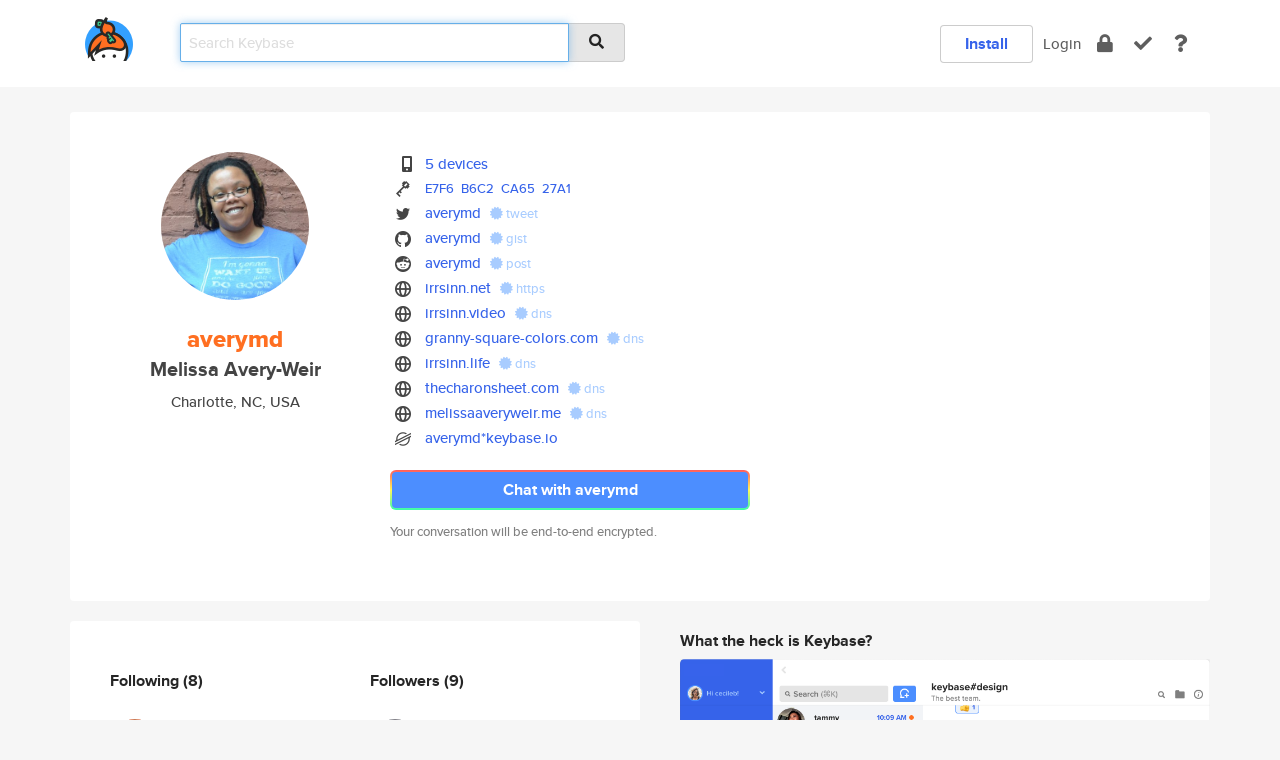

--- FILE ---
content_type: text/html; charset=utf-8
request_url: https://keybase.io/averymd
body_size: 7410
content:
<!DOCTYPE html>
<html id="">

  <!--~~~~~~~~~~~~~~~~~~~~~~~~~~~~~~~~~~~~~~~~~~~~~~~~~~~~~~~~~~~~~~~~~~~~~~~~

                              K E Y   B A S E

                            crypto for everyone

                        because no one we know ever
                      seems to have a public key. :-(

     No Google Analytics or other 3rd party hosted script tags on Keybase.

     And this has the added bonus that we'll never be able to serve ad code.

                                    \o/  \o/
                                  keybase team

  ~~~~~~~~~~~~~~~~~~~~~~~~~~~~~~~~~~~~~~~~~~~~~~~~~~~~~~~~~~~~~~~~~~~~~~~~~-->

  <head>
    <title>averymd (Melissa Avery-Weir) | Keybase</title>
    <meta       name="viewport"    content="width=device-width, initial-scale=1.0, maximum-scale=1.0, user-scalable=no">
    <link       href="/_/brew/_/52e9d104/sitewide-css.css"      rel="stylesheet">
    
    <script type="text/javascript" nonce="f7d30162-d31c-43b6-862c-cb3a78a01e66" src="/_/brew/_/906baaf9/sitewide-js.js"></script>

    <meta    charset="UTF-8" />
    

<meta name="Description" content="averymd (Melissa Avery-Weir) is now on Keybase, an open source app for encryption and cryptography."><meta property="og:description" content="averymd (Melissa Avery-Weir) is now on Keybase, an open source app for encryption and cryptography."><meta name="twitter:site" content="@averymd"><meta name="twitter:image" content="https://s3.amazonaws.com/keybase_processed_uploads/4550a3659b19992ef443a9edc1e7f005_360_360.jpg"><meta name="twitter:title" content="averymd (Melissa Avery-Weir) on Keybase"><meta name="twitter:description" content="averymd (Melissa Avery-Weir) is now on Keybase, an open source app for encryption and cryptography."><meta property="og:image"  content="https://s3.amazonaws.com/keybase_processed_uploads/4550a3659b19992ef443a9edc1e7f005_360_360.jpg"><meta property="og:image:width" content="360"><meta property="og:image:height" content="360">

    <script type="text/javascript" nonce="f7d30162-d31c-43b6-862c-cb3a78a01e66">
    window.csrf_token="lgHZIGQ4MTZmYTg0NGY2NjMxMmVhZjc5ZGJlOGRkYjYyODA4zmlM8evOAxcEAMDEINjfNUfxSYLbemjq7t0tqt1xaWI7Yg8rOg2TKDrNGDiq";
    </script>
  </head>

  
  <body id="">
  <div class="run-mode run-mode-prod">
    <div class="grid-monitor"> 
      <input id="url_base" type="hidden" value="https://keybase.io/"/>

        <div id="navbar-top">
          <div class="navbar navbar-fixed-top navbar-default" role="navigation" data-active-tab="">

            <div class="container navbar-container">
              <div class="row">

                <div class="col-xs-2 col-sm-1">
                  <div class="navbar-header">
                    <div class="navbar-brand">
                      <a href="/" aria-label="home">
                        <img src="/images/icons/icon-keybase-logo-48.png" srcset="/images/icons/icon-keybase-logo-48@2x.png 2x" width="48" height="48" />
                      </a>
                    </div>
                    <div class="staging-notice">Keybase Staging Server</div>
                  </div>
                </div>

                <div class="col-xs-10 col-sm-5">
                  <div class="nav-search-wrapper">
                    <div class="input-group form-group">
                      <input type="text" class="form-control auto-focus nav-search-input  " data-focus-priority="0" placeholder="Search Keybase"
                      autocapitalize="off" autocorrect="off" autocomplete="off" spellcheck="false">
                      <span class="input-group-addon"><i class="fas fa-search"></i></span>
                    </div>
                  </div>
                </div>

                <div class="col-xs-12 col-sm-6">    

      <table class="nav navbar-right navbar-buttons pull-right">
        <tr>
        
            <td>
              
              <a href="/download" class="btn btn-secondary">Install</a>
            </td>
            <td><a onclick="return false;" href="#_" class="navbar-link link-login ">Login</a></td>
            <td class="nav-btn "><div class="auto-tooltip" title="Encrypt"><a href="/encrypt" aria-label="encrypt"><i class="fas fa-lock"></i></a></div></td>
            <td class="nav-btn " ><div class="auto-tooltip" title="Verify"><a href="/verify" aria-label="verify"><i class="fas fa-check"></i></a></div></td>
            <td class="hidden-xs nav-btn "   ><div class="auto-tooltip" title="Docs"><a href="http://book.keybase.io" aria-label="docs"><i class="fas fa-question"></i></a></div></td>
          
        </tr>
      </table>
</div>

              </div>
            </div>
          </div>
        </div>



      
    

<div id="autoreset-event-error" class="container alert alert-warning" style="text-align:center; display:none;">
  <span id="autoreset-event-error-msg">  </span>
  <button type="button" class="close"><span id="autoreset-event-error-close">×</span></button>
</div>
<div id="autoreset-event-success" class="container alert alert-success" style="text-align:center; display:none;">
  <span id="autoreset-event-success-msg">  </span>
  <button type="button" class="close"><span id="autoreset-event-success-close">×</span></button>
</div>




      
      <div class="modal modal-primary" id="shared-modal" data-backdrop="static">
      </div>

      
      <div class="content">
        

<input type="hidden" id="is-self-view" value="0">
<div id="page-user">


    <div class="user-header">
    <div class="container">
      <div class="row header-row kb-main-card">
        <div class="col-sm-4 col-lg-3 col-profile-heading">
          
<div class="profile-heading" data-username="averymd" data-uid="c0a6867eca0cb972f9e85df396888500">

  <div class="picture user-profile-picture">
    
        <img src="https://s3.amazonaws.com/keybase_processed_uploads/4550a3659b19992ef443a9edc1e7f005_360_360.jpg" class="img-circle" width="148" height="148">
      
  </div>


  <div class="full-name ">
    <div class="username ">averymd</div>
    
        Melissa Avery-Weir
      
  </div>
  

  
      <div class="location">
        
            Charlotte, NC, USA
          
      </div>
    

</div>

        </div>
        <div class="col-sm-8 col-lg-9 col-identity-heading">
          
<div class="identity-heading">

  <div class="visible-xs">
    
<div class="track-action-wrapper">
  

  <span class="btn-gradient"><a href="#_" onclick="return false;" class="btn btn-primary   app-redirector app-redirector-primary" data-app-target="chat/averymd"><span class="hidden-xs">Chat with averymd</span><span class="visible-xs">Start a chat</span></a></span><br/>
  <span class="small">Your conversation will be end-to-end encrypted.</span>

  

</div>

  </div>

  <div class="row">
    <div class="col-sm-7">
        
    

        

  <div class="identity-table">
    
        <div class="it-item">
          <i class="icon-kb-iconfont-identity-devices"></i>
          <a href="/averymd/devices">5 devices</a>
        </div>
      


<!-- <li></li> -->

<div class="it-item">
  <img class="it-icon" width="16px" height="16px"
     srcset="/images/paramproofs/services/pgp/logo_black_16.png 16w, /images/paramproofs/services/pgp/logo_black_16@2x.png 32w" />

  
  <span class="proof-tags">
    <a href="#show-public"
   onclick="return false;"
   class="link-show-public"
   data-kid="0101522bc33425701aa850611b67a12c66773f5ce6c745e73a95fffb3116300e011c0a"
><span class="pgp-fingerprint"><span class="even">E7F6</span><span class="odd">B6C2</span><span class="even">CA65</span><span class="odd">27A1</span></span></a>

    
  </span>
</div>

<div class="it-item">
  <img class="it-icon" width="16px" height="16px"
     srcset="/images/paramproofs/services/twitter/logo_black_16.png 16w, /images/paramproofs/services/twitter/logo_black_16@2x.png 32w" />

  <a href="https://twitter.com/averymd" rel="me">averymd</a>
  <span class="proof-tags">
  
        <a class="proof-tag proof-tag-state-1" href="https://twitter.com/averymd/status/456264351507152896"><i class="fas fa-certificate"></i>
          tweet
        </a>
      
  </span>
</div>

<div class="it-item">
  <img class="it-icon" width="16px" height="16px"
     srcset="/images/paramproofs/services/github/logo_black_16.png 16w, /images/paramproofs/services/github/logo_black_16@2x.png 32w" />

  <a href="https://github.com/averymd" rel="me">averymd</a>
  <span class="proof-tags">
  
        <a class="proof-tag proof-tag-state-1" href="https://gist.github.com/10801108"><i class="fas fa-certificate"></i>
          gist
        </a>
      
  </span>
</div>

<div class="it-item">
  <img class="it-icon" width="16px" height="16px"
     srcset="/images/paramproofs/services/reddit/logo_black_16.png 16w, /images/paramproofs/services/reddit/logo_black_16@2x.png 32w" />

  <a href="https://reddit.com/user/averymd" rel="me">averymd</a>
  <span class="proof-tags">
  
        <a class="proof-tag proof-tag-state-1" href="https://www.reddit.com/r/KeybaseProofs/comments/a2ljn9/my_keybase_proof_redditaverymd_keybaseaverymd/"><i class="fas fa-certificate"></i>
          post
        </a>
      
  </span>
</div>

<div class="it-item">
  <img class="it-icon" width="16px" height="16px"
     srcset="/images/paramproofs/services/web/logo_black_16.png 16w, /images/paramproofs/services/web/logo_black_16@2x.png 32w" />

  <a href="https://irrsinn.net" rel="me">irrsinn.net</a>
  <span class="proof-tags">
  
        <a class="proof-tag proof-tag-state-1" href="https://irrsinn.net/keybase.txt"><i class="fas fa-certificate"></i>
          https
        </a>
      
  </span>
</div>

<div class="it-item">
  <img class="it-icon" width="16px" height="16px"
     srcset="/images/paramproofs/services/web/logo_black_16.png 16w, /images/paramproofs/services/web/logo_black_16@2x.png 32w" />

  <a href="http://irrsinn.video" rel="me">irrsinn.video</a>
  <span class="proof-tags">
  
        <a class="proof-tag proof-tag-state-1" href="https://keybase.io/averymd/sigchain#c7fb5cbbfd24b87cfaf6a1660db38ebb4e0a4ef784bfebbae40d6666b5fea69f0f"><i class="fas fa-certificate"></i>
          dns
        </a>
      
  </span>
</div>

<div class="it-item">
  <img class="it-icon" width="16px" height="16px"
     srcset="/images/paramproofs/services/web/logo_black_16.png 16w, /images/paramproofs/services/web/logo_black_16@2x.png 32w" />

  <a href="http://granny-square-colors.com" rel="me">granny-square-colors.com</a>
  <span class="proof-tags">
  
        <a class="proof-tag proof-tag-state-1" href="https://keybase.io/averymd/sigchain#d279f6428449795d707263f5a279710ea9cef5dd6343cedf4ad237e21ff813fa0f"><i class="fas fa-certificate"></i>
          dns
        </a>
      
  </span>
</div>

<div class="it-item">
  <img class="it-icon" width="16px" height="16px"
     srcset="/images/paramproofs/services/web/logo_black_16.png 16w, /images/paramproofs/services/web/logo_black_16@2x.png 32w" />

  <a href="http://irrsinn.life" rel="me">irrsinn.life</a>
  <span class="proof-tags">
  
        <a class="proof-tag proof-tag-state-1" href="https://keybase.io/averymd/sigchain#1ff5bf9dfc6c29e74e0a79641659ce12b75590299679e45867a88728378e51e60f"><i class="fas fa-certificate"></i>
          dns
        </a>
      
  </span>
</div>

<div class="it-item">
  <img class="it-icon" width="16px" height="16px"
     srcset="/images/paramproofs/services/web/logo_black_16.png 16w, /images/paramproofs/services/web/logo_black_16@2x.png 32w" />

  <a href="http://thecharonsheet.com" rel="me">thecharonsheet.com</a>
  <span class="proof-tags">
  
        <a class="proof-tag proof-tag-state-1" href="https://keybase.io/averymd/sigchain#47eb2ece2e37b1e8bba0474b932253bff402a91d3472367daf357d54df42b2a70f"><i class="fas fa-certificate"></i>
          dns
        </a>
      
  </span>
</div>

<div class="it-item">
  <img class="it-icon" width="16px" height="16px"
     srcset="/images/paramproofs/services/web/logo_black_16.png 16w, /images/paramproofs/services/web/logo_black_16@2x.png 32w" />

  <a href="http://melissaaveryweir.me" rel="me">melissaaveryweir.me</a>
  <span class="proof-tags">
  
        <a class="proof-tag proof-tag-state-1" href="https://keybase.io/averymd/sigchain#d87354816c2008cf4c587c530efbfa4a46f4e361d83f6e5dc22f0e6693c763580f"><i class="fas fa-certificate"></i>
          dns
        </a>
      
  </span>
</div>

          <div class="it-item">
            <img class="it-icon" width="16px" height="16px"
     srcset="/images/paramproofs/services/stellar/logo_black_16.png 16w, /images/paramproofs/services/stellar/logo_black_16@2x.png 32w" />

            <a href="#_" onclick="return false;" class="view-stellar-address"
              data-username="averymd">averymd*keybase.io</a>
          </div>
        
    <div class="clearfix"></div>
  </div>

        
<div class="identity-table">
  

  <div class="clearfix"></div>
</div>

    </div>
    <div class="col-sm-5 col-dropdown">
        

    </div>
  </div>

  

  <div class="hidden-xs">
    
<div class="track-action-wrapper">
  

  <span class="btn-gradient"><a href="#_" onclick="return false;" class="btn btn-primary btn-md app-redirector app-redirector-primary" data-app-target="chat/averymd"><span class="hidden-xs">Chat with averymd</span><span class="visible-xs">Start a chat</span></a></span><br/>
  <span class="small">Your conversation will be end-to-end encrypted.</span>

  

</div>

  </div>

</div>

        </div>
      </div>
    </div>
  </div>

  <div class="user-body">

    <div class="container">
      <div class="row">
        <div class="col-md-6 col-tracking-table">

          

          

<div class="tracking" id="profile-tracking-section">
  
    <div class="row">
      <div class="col-xs-12 kb-main-card">

          <div class="row">
            <div class="col-xs-6 tracking-col">
              <h4>Following <span class="num">(8)</span></h4>
              <table class="follower-table">
                
      <tr data-uid="fb0a6b4db21557ca2a5be83fa81b4319" class="follower-row">
        <td>
          
              <a href="/allaboutgeorge"><img class="img img-circle" src="https://s3.amazonaws.com/keybase_processed_uploads/2bf075917f7f1d450634e30f3b416a05_200_200.jpg" width="50" height="50"></a>
            
        </td>
        <td class="td-follower-info">
          <a href="/allaboutgeorge" class="username ">allaboutgeorge</a><br/>
          <span class="small">George Kelly</span>
        </td>
      </tr>
    
      <tr data-uid="1e01936f200d78a38a85f88c4bad7719" class="follower-row">
        <td>
          
              <a href="/travisci"><img class="img img-circle" src="https://s3.amazonaws.com/keybase_processed_uploads/a07b405ffc28ff6d9e434d236a580305_200_200.jpeg" width="50" height="50"></a>
            
        </td>
        <td class="td-follower-info">
          <a href="/travisci" class="username ">travisci</a><br/>
          <span class="small">Travis CI</span>
        </td>
      </tr>
    
      <tr data-uid="7e67b1929f3de0ddff0233edb9278d19" class="follower-row">
        <td>
          
              <a href="/polotek"><img class="img img-circle" src="https://s3.amazonaws.com/keybase_processed_uploads/8ac5a190e1aa163f8e9de236dbcf3f05_200_200.jpg" width="50" height="50"></a>
            
        </td>
        <td class="td-follower-info">
          <a href="/polotek" class="username ">polotek</a><br/>
          <span class="small">Marco Rogers</span>
        </td>
      </tr>
    
      <tr data-uid="a051e3a4a0e307578e2fe69fa32af519" class="follower-row">
        <td>
          
              <a href="/jeffgerstmann"><img class="img img-circle" src="https://s3.amazonaws.com/keybase_processed_uploads/0aa5fbf0d78e4049562d31eec618c605_200_200.jpg" width="50" height="50"></a>
            
        </td>
        <td class="td-follower-info">
          <a href="/jeffgerstmann" class="username ">jeffgerstmann</a><br/>
          <span class="small">Jeff Gerstmann</span>
        </td>
      </tr>
    
      <tr data-uid="a6ab9c22557af7d3a3e0467d204e1a00" class="follower-row">
        <td>
          
              <a href="/coreyballou"><img class="img img-circle" src="https://s3.amazonaws.com/keybase_processed_uploads/e7d526470ff8de6f695c94c35ae33805_200_200.jpg" width="50" height="50"></a>
            
        </td>
        <td class="td-follower-info">
          <a href="/coreyballou" class="username ">coreyballou</a><br/>
          <span class="small">Corey Ballou</span>
        </td>
      </tr>
    
      <tr data-uid="178a3a9d06eff5293bfd27b39381cf19" class="follower-row">
        <td>
          
              <a href="/scottelundgren"><img class="img img-circle" src="https://s3.amazonaws.com/keybase_processed_uploads/7774b56427631d08dd61c464d5bdc305_200_200.jpg" width="50" height="50"></a>
            
        </td>
        <td class="td-follower-info">
          <a href="/scottelundgren" class="username ">scottelundgren</a><br/>
          <span class="small">Scott Lundgren</span>
        </td>
      </tr>
    
      <tr data-uid="f9801fe74436c2b2ef0477de03390f19" class="follower-row">
        <td>
          
              <a href="/toady00"><img class="img img-circle" src="https://s3.amazonaws.com/keybase_processed_uploads/06eac7bf3744a83a23601ec12880a805_200_200.jpeg" width="50" height="50"></a>
            
        </td>
        <td class="td-follower-info">
          <a href="/toady00" class="username ">toady00</a><br/>
          <span class="small">G. Brandon Dennis</span>
        </td>
      </tr>
    
      <tr data-uid="e2213a5cd5aab4674bd47527a2b14d00" class="follower-row">
        <td>
          
              <a href="/nathanhammond"><img class="img img-circle" src="https://s3.amazonaws.com/keybase_processed_uploads/128fcbd774a2be775ab37fb0b22aef05_200_200_square_200.jpeg" width="50" height="50"></a>
            
        </td>
        <td class="td-follower-info">
          <a href="/nathanhammond" class="username ">nathanhammond</a><br/>
          <span class="small">Nathan Hammond</span>
        </td>
      </tr>
    

              </table>
            </div>
            <div class="col-xs-6 trackers-col">
              <h4>Followers <span class="num">(9)</span></h4>
              <table class="follower-table">
                
      <tr data-uid="178a3a9d06eff5293bfd27b39381cf19" class="follower-row">
        <td>
          
              <a href="/scottelundgren"><img class="img img-circle" src="https://s3.amazonaws.com/keybase_processed_uploads/7774b56427631d08dd61c464d5bdc305_200_200.jpg" width="50" height="50"></a>
            
        </td>
        <td class="td-follower-info">
          <a href="/scottelundgren" class="username ">scottelundgren</a><br/>
          <span class="small">Scott Lundgren</span>
        </td>
      </tr>
    
      <tr data-uid="ed12232411e44054bf0ee454f2853d19" class="follower-row">
        <td>
          
              <a href="/nayukpavleknuk"><img class="img img-circle" src="https://s3.amazonaws.com/keybase_processed_uploads/87f92b9cb7cee5a1c3f70e82747c0705_200_200.jpg" width="50" height="50"></a>
            
        </td>
        <td class="td-follower-info">
          <a href="/nayukpavleknuk" class="username ">nayukpavleknuk</a><br/>
          <span class="small">Godunov Samson</span>
        </td>
      </tr>
    
      <tr data-uid="8b5824ec30c5826378dacbdec64dd419" class="follower-row">
        <td>
          
              <a href="/kaazennamel"><img class="img img-circle" src="https://s3.amazonaws.com/keybase_processed_uploads/77701b7b6117262658b500d8befd8905_200_200.jpg" width="50" height="50"></a>
            
        </td>
        <td class="td-follower-info">
          <a href="/kaazennamel" class="username ">kaazennamel</a><br/>
          <span class="small">Sipyagina Fotina</span>
        </td>
      </tr>
    
      <tr data-uid="8ac0ef722785b21e0bc8f69d5c7d0419" class="follower-row">
        <td>
          
              <a href="/angelabmitchell"><img class="img img-circle" src="https://s3.amazonaws.com/keybase_processed_uploads/39fc95463be2d47e05f722307b210305_200_200.jpg" width="50" height="50"></a>
            
        </td>
        <td class="td-follower-info">
          <a href="/angelabmitchell" class="username ">angelabmitchell</a><br/>
          <span class="small">Angela B Mitchell</span>
        </td>
      </tr>
    
      <tr data-uid="fb0a6b4db21557ca2a5be83fa81b4319" class="follower-row">
        <td>
          
              <a href="/allaboutgeorge"><img class="img img-circle" src="https://s3.amazonaws.com/keybase_processed_uploads/2bf075917f7f1d450634e30f3b416a05_200_200.jpg" width="50" height="50"></a>
            
        </td>
        <td class="td-follower-info">
          <a href="/allaboutgeorge" class="username ">allaboutgeorge</a><br/>
          <span class="small">George Kelly</span>
        </td>
      </tr>
    
      <tr data-uid="f32f569b89d76d2f76fba061374eba19" class="follower-row">
        <td>
          
              <a href="/cjwilburn"><img class="img img-circle" src="https://s3.amazonaws.com/keybase_processed_uploads/60be0e86f60f0f42c5ec61b35edc2c05_200_200.jpg" width="50" height="50"></a>
            
        </td>
        <td class="td-follower-info">
          <a href="/cjwilburn" class="username ">cjwilburn</a><br/>
          <span class="small">Courtney Wilburn</span>
        </td>
      </tr>
    
      <tr data-uid="a6ab9c22557af7d3a3e0467d204e1a00" class="follower-row">
        <td>
          
              <a href="/coreyballou"><img class="img img-circle" src="https://s3.amazonaws.com/keybase_processed_uploads/e7d526470ff8de6f695c94c35ae33805_200_200.jpg" width="50" height="50"></a>
            
        </td>
        <td class="td-follower-info">
          <a href="/coreyballou" class="username ">coreyballou</a><br/>
          <span class="small">Corey Ballou</span>
        </td>
      </tr>
    
      <tr data-uid="f9801fe74436c2b2ef0477de03390f19" class="follower-row">
        <td>
          
              <a href="/toady00"><img class="img img-circle" src="https://s3.amazonaws.com/keybase_processed_uploads/06eac7bf3744a83a23601ec12880a805_200_200.jpeg" width="50" height="50"></a>
            
        </td>
        <td class="td-follower-info">
          <a href="/toady00" class="username ">toady00</a><br/>
          <span class="small">G. Brandon Dennis</span>
        </td>
      </tr>
    
      <tr data-uid="e2213a5cd5aab4674bd47527a2b14d00" class="follower-row">
        <td>
          
              <a href="/nathanhammond"><img class="img img-circle" src="https://s3.amazonaws.com/keybase_processed_uploads/128fcbd774a2be775ab37fb0b22aef05_200_200_square_200.jpeg" width="50" height="50"></a>
            
        </td>
        <td class="td-follower-info">
          <a href="/nathanhammond" class="username ">nathanhammond</a><br/>
          <span class="small">Nathan Hammond</span>
        </td>
      </tr>
    

              </table>
            </div>
          </div>
        </div>
      </div>

    

  
      <div class="row row-other-people">
        <div class="col-xs-12 kb-main-card">
          <div class="row">
            <div class="col-xs-12">
              <h4>Browse others <span class="num">(15)</span></h4>
            </div>
            
                <div class="col-xs-6 trackers-col">
                  <table class="follower-table">
                    
      <tr data-uid="6edffebb2ccd990c63276f29bb91b619" class="follower-row">
        <td>
          
              <a href="/randomcicada"><img class="img img-circle" src="/images/no-photo/placeholder-avatar-180-x-180.png" width="50" height="50"></a>
            
        </td>
        <td class="td-follower-info">
          <a href="/randomcicada" class="username ">randomcicada</a><br/>
          <span class="small">Anthony Irwin</span>
        </td>
      </tr>
    

                  </table>
                </div>
              
                <div class="col-xs-6 trackers-col">
                  <table class="follower-table">
                    
      <tr data-uid="6ee1f768af2ceba481b7571f189f0d19" class="follower-row">
        <td>
          
              <a href="/kenmurphy"><img class="img img-circle" src="https://s3.amazonaws.com/keybase_processed_uploads/ba07afa8a3551a04c348fdd3784d8f05_200_200.jpg" width="50" height="50"></a>
            
        </td>
        <td class="td-follower-info">
          <a href="/kenmurphy" class="username ">kenmurphy</a><br/>
          <span class="small">Bruce Mitchell</span>
        </td>
      </tr>
    

                  </table>
                </div>
              
                <div class="col-xs-6 trackers-col">
                  <table class="follower-table">
                    
      <tr data-uid="6e3534eedb5f26841d6af30e87a6c519" class="follower-row">
        <td>
          
              <a href="/evanshayes"><img class="img img-circle" src="https://s3.amazonaws.com/keybase_processed_uploads/1b38d3fea0142cfbdc38d44491ae6305_200_200.jpg" width="50" height="50"></a>
            
        </td>
        <td class="td-follower-info">
          <a href="/evanshayes" class="username ">evanshayes</a><br/>
          <span class="small">Pink Dare</span>
        </td>
      </tr>
    

                  </table>
                </div>
              
                <div class="col-xs-6 trackers-col">
                  <table class="follower-table">
                    
      <tr data-uid="6ee2175714383ca0bf994a31a69fa419" class="follower-row">
        <td>
          
              <a href="/kelechi"><img class="img img-circle" src="/images/no-photo/placeholder-avatar-180-x-180.png" width="50" height="50"></a>
            
        </td>
        <td class="td-follower-info">
          <a href="/kelechi" class="username ">kelechi</a><br/>
          <span class="small"></span>
        </td>
      </tr>
    

                  </table>
                </div>
              
                <div class="col-xs-6 trackers-col">
                  <table class="follower-table">
                    
      <tr data-uid="6e25f6489da64b3d3c57f249d4622b00" class="follower-row">
        <td>
          
              <a href="/usrlocalsbin"><img class="img img-circle" src="https://s3.amazonaws.com/keybase_processed_uploads/e2a4e070b2728d018ec2dc3a65628c05_200_200.jpg" width="50" height="50"></a>
            
        </td>
        <td class="td-follower-info">
          <a href="/usrlocalsbin" class="username ">usrlocalsbin</a><br/>
          <span class="small"></span>
        </td>
      </tr>
    

                  </table>
                </div>
              
                <div class="col-xs-6 trackers-col">
                  <table class="follower-table">
                    
      <tr data-uid="6e399540c57af574a3cae40a4553b119" class="follower-row">
        <td>
          
              <a href="/xjapas"><img class="img img-circle" src="/images/no-photo/placeholder-avatar-180-x-180.png" width="50" height="50"></a>
            
        </td>
        <td class="td-follower-info">
          <a href="/xjapas" class="username ">xjapas</a><br/>
          <span class="small"></span>
        </td>
      </tr>
    

                  </table>
                </div>
              
                <div class="col-xs-6 trackers-col">
                  <table class="follower-table">
                    
      <tr data-uid="6ed12e98fb12c2723e17d65ee540de19" class="follower-row">
        <td>
          
              <a href="/ytmac"><img class="img img-circle" src="/images/no-photo/placeholder-avatar-180-x-180.png" width="50" height="50"></a>
            
        </td>
        <td class="td-follower-info">
          <a href="/ytmac" class="username ">ytmac</a><br/>
          <span class="small"></span>
        </td>
      </tr>
    

                  </table>
                </div>
              
                <div class="col-xs-6 trackers-col">
                  <table class="follower-table">
                    
      <tr data-uid="6e39e188e6b956378f30c9671b48f319" class="follower-row">
        <td>
          
              <a href="/quillory"><img class="img img-circle" src="https://s3.amazonaws.com/keybase_processed_uploads/5f411ab71cf0624deb0998df4a62a705_200_200.jpg" width="50" height="50"></a>
            
        </td>
        <td class="td-follower-info">
          <a href="/quillory" class="username ">quillory</a><br/>
          <span class="small">Fev</span>
        </td>
      </tr>
    

                  </table>
                </div>
              
                <div class="col-xs-6 trackers-col">
                  <table class="follower-table">
                    
      <tr data-uid="6e067e9216ce66341f65f6d7b552d319" class="follower-row">
        <td>
          
              <a href="/cyberwarhere"><img class="img img-circle" src="https://s3.amazonaws.com/keybase_processed_uploads/92fbd17bf76dc129903370df2f7de405_200_200.jpg" width="50" height="50"></a>
            
        </td>
        <td class="td-follower-info">
          <a href="/cyberwarhere" class="username ">cyberwarhere</a><br/>
          <span class="small"></span>
        </td>
      </tr>
    

                  </table>
                </div>
              
                <div class="col-xs-6 trackers-col">
                  <table class="follower-table">
                    
      <tr data-uid="6e95d8f6280d2ce1244656d0be963519" class="follower-row">
        <td>
          
              <a href="/snubshak5"><img class="img img-circle" src="/images/no-photo/placeholder-avatar-180-x-180.png" width="50" height="50"></a>
            
        </td>
        <td class="td-follower-info">
          <a href="/snubshak5" class="username ">snubshak5</a><br/>
          <span class="small">hak5snubs</span>
        </td>
      </tr>
    

                  </table>
                </div>
              
                <div class="col-xs-6 trackers-col">
                  <table class="follower-table">
                    
      <tr data-uid="6e5f5fcf0d79d8df7149bc3523336619" class="follower-row">
        <td>
          
              <a href="/juditbalint"><img class="img img-circle" src="https://s3.amazonaws.com/keybase_processed_uploads/bece3e534eb3b6b2cc752e35bff2da05_200_200.jpg" width="50" height="50"></a>
            
        </td>
        <td class="td-follower-info">
          <a href="/juditbalint" class="username ">juditbalint</a><br/>
          <span class="small">Szonja Antal</span>
        </td>
      </tr>
    

                  </table>
                </div>
              
                <div class="col-xs-6 trackers-col">
                  <table class="follower-table">
                    
      <tr data-uid="6e73473204bf15d1c20bb689f510ba19" class="follower-row">
        <td>
          
              <a href="/imcnicoll"><img class="img img-circle" src="https://s3.amazonaws.com/keybase_processed_uploads/baf29c772e6e22c0bd4cdae48e04b805_200_200.jpg" width="50" height="50"></a>
            
        </td>
        <td class="td-follower-info">
          <a href="/imcnicoll" class="username ">imcnicoll</a><br/>
          <span class="small">Ian McNicoll</span>
        </td>
      </tr>
    

                  </table>
                </div>
              
                <div class="col-xs-6 trackers-col">
                  <table class="follower-table">
                    
      <tr data-uid="6eb85cf7b7663e967e83dbde5240ea19" class="follower-row">
        <td>
          
              <a href="/daniel_madden"><img class="img img-circle" src="/images/no-photo/placeholder-avatar-180-x-180.png" width="50" height="50"></a>
            
        </td>
        <td class="td-follower-info">
          <a href="/daniel_madden" class="username ">daniel_madden</a><br/>
          <span class="small">Daniel Madden</span>
        </td>
      </tr>
    

                  </table>
                </div>
              
                <div class="col-xs-6 trackers-col">
                  <table class="follower-table">
                    
      <tr data-uid="6ea737ad383384c57397b2ce9b867819" class="follower-row">
        <td>
          
              <a href="/et1975"><img class="img img-circle" src="https://s3.amazonaws.com/keybase_processed_uploads/4c73fcb05c2c0b711e09d14e5d317905_200_200.jpg" width="50" height="50"></a>
            
        </td>
        <td class="td-follower-info">
          <a href="/et1975" class="username ">et1975</a><br/>
          <span class="small"></span>
        </td>
      </tr>
    

                  </table>
                </div>
              
                <div class="col-xs-6 trackers-col">
                  <table class="follower-table">
                    
      <tr data-uid="6e6aed199a7b7357842175fd48870019" class="follower-row">
        <td>
          
              <a href="/sighelm"><img class="img img-circle" src="https://s3.amazonaws.com/keybase_processed_uploads/725058e1d8861939c6060db4a026cd05_200_200.jpg" width="50" height="50"></a>
            
        </td>
        <td class="td-follower-info">
          <a href="/sighelm" class="username ">sighelm</a><br/>
          <span class="small">Sighelm McWoofer</span>
        </td>
      </tr>
    

                  </table>
                </div>
              
          </div>
        </div>
      </div>
    
</div>


        </div>
        <div class="col-md-6 col-stuff kb-sub-card">
          

<div class="command-line-examples hidden-xs">
  
      <h4>What the heck is Keybase?</h4>
    
  <img id="screenshot1" class="img img-responsive" src="/images/screenshots/keybase-nav-v2.png" width="1550" height="1103">
  <p style="text-align:center;margin-top:30px;"></p>

    <center style="margin-bottom:30px;">
      
    <div class="install-badge">
      <a
        href="#_"
        data-use-direct="true"
        data-target="https://prerelease.keybase.io/Keybase.dmg"
        data-platform="macOS"
        data-context="user-stuff-col"
        class="install-link"
      >
        <img
          srcset="/images/badges/install-badge-macos-168-56.png, /images/badges/install-badge-macos-168-56@2x.png 2x, /images/badges/install-badge-macos-168-56@3x.png 3x"
          src="/images/badges/install-badge-macos-168-56@3x.png"
          width="168"
          height="56"
        >
      </a>

      
    </div>
  

    </center>

  
      <h3 id="keybase-is-an-open-source-app">Keybase is an open source app</h3>
<p>Keybase comes with everything you need to manage your identity,
create secure chats, and share files privately. It&#39;s free.</p>
<p>It&#39;s fun too.</p>
<p>Over 100,000 people have joined Keybase so far to prove their identities, and it&#39;s growing rapidly.</p>

    



</div>

        </div>
      </div>
    </div>
  </div>

</div>

      </div>

      <div class="footer">
  
      <div class="container hidden-xs">
        <div class="row">
          <div class="col-xs-12 col-sm-6 col-md-5 col-lg-4">
            <img src="/images/walkthrough/footprints_transp.png"  class="img-responsive" width="1000" height="272">
          </div>
        </div>
      </div>
    

<div class="container text-center hidden-xs">
  <div>

    <small>
      Keybase, 2025
    | Available within Tor at <strong>http://keybase5wmilwokqirssclfnsqrjdsi7jdir5wy7y7iu3tanwmtp6oid.onion</strong><br/><br/>

    </small>

      <a href="/download">install Keybase</a>
      | <a href="/blog">read our blog</a>
      | <a href="/docs">documentation</a>
      | <a href="/docs/bug_reporting">bug reporting</a>
      | <a href="/docs/secadv">security advisories</a>
      <br><a href="/docs/terms">terms</a>
      &amp; <a href="/docs/privacypolicy">privacy</a>
      &amp; <a href="/docs/california-ccpa">california ccpa</a>
      &amp; <a href="/docs/acceptable-use-policy">acceptable use</a><br>
        <a href="/jobs">jobs @ keybase</a>
    </div>
  </div>
</div>
<div class="container text-center visible-xs" id="mobile-footer" style="padding:20px 0">

  

  <div style="margin-bottom:20px">
    <a href="https://github.com/keybase/client/issues" rel="noopener noreferrer">Please send us feedback &amp; bug reports</a>.
  </div>
  Keybase, 2025
    | <a href="/blog">read our blog</a>
    <br><a href="/docs/terms">terms</a>
    &amp; <a href="/docs/privacypolicy">privacy</a>
    &amp; <a href="/docs/secadv">security advisories</a>
    &amp; <a href="/docs/california-ccpa">california ccpa</a>
    &amp; <a href="/docs/acceptable-use-policy">acceptable use</a>
  </div>
</div>


    </div>
  </div>
  <script type="text/javascript" nonce="f7d30162-d31c-43b6-862c-cb3a78a01e66">
    window.session = new Session()
    window.run_mode = "prod";
  </script>
  </body>
</html>
